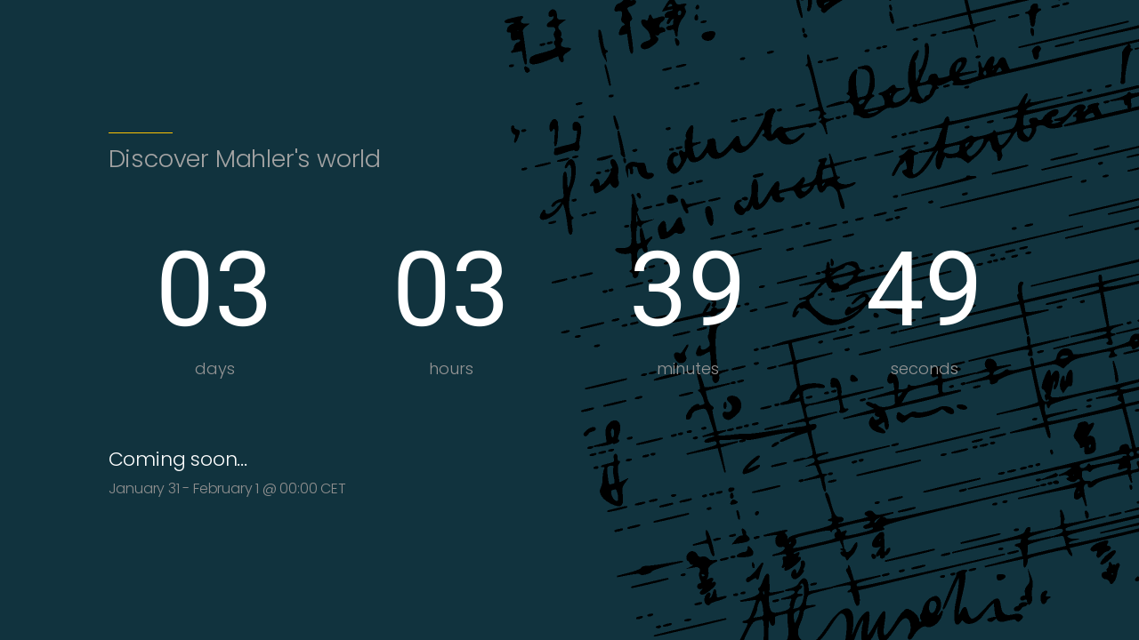

--- FILE ---
content_type: text/css
request_url: https://mahlerfoundation.org/wp-content/plugins/genealogical-tree-pro/public/css/genealogical-tree-public.min.css?ver=2.2.6
body_size: 2626
content:
/*
 * Member single page table css
 */
table.indi.genealogical-tree-member .gt-gender-emoji {
    font-family: apple color emoji, segoe ui emoji, noto color emoji, android emoji, emojisymbols, emojione mozilla, twemoji mozilla, segoe ui symbol;
}
table.indi.genealogical-tree-member td>a {
    display: inline-block;
}
table.indi.genealogical-tree-member td>img {
    display: inline-block;
}
table.indi.genealogical-tree-member td>a>img {
    box-shadow: none;
    display: inline-block;
}
table.indi.genealogical-tree-member td>a.tree_link {
    padding: 0 5px;
    display: inline-block;
    vertical-align: middle;
}

/*
 * Tree container css/
 */
div.gt-container {
    width: 100%;
    max-width: initial !important;
    position: relative;
    direction: ltr;
}
div.gt-container .gt-zoom-contorl {
    padding: 10px;
    text-align: right;
    position: relative;
    z-index: 399;
}
div.gt-container .gt-zoom-contorl:after,
div.gt-container .gt-zoom-contorl:before {
    display: table;
    content: "";
}
div.gt-container .gt-zoom-contorl:after {
    clear: both;
}
div.gt-container .gt-zoom-contorl button {
    padding: 4px 8px;
    min-width: 32px;
    min-height: 32px;
    display: block;
    float: right;
    margin-left: 2px;
    outline: none !important;
    text-decoration: none;
}
div.gt-container .gt-zoom-contorl button img {
    outline: none !important;
}
div.gt-container .gt-expand-compress .gt-expand-icon {}
div.gt-container .gt-expand-compress .gt-compress-icon {
    display: none;
}
div.gt-container.gt-expand-compress-toggle .gt-expand-compress .gt-expand-icon {
    display: none;
}
div.gt-container.gt-expand-compress-toggle .gt-expand-compress .gt-compress-icon {
    display: block;
}
div.gt-container .spinner {
    position: absolute;
    left: 50%;
    top: 50px;
    transform: translate(-50%, -50%)
}
div.gt-content {
    border: 1px solid #d5d5d5;
    overflow: hidden;
}
div.gt-content.gt-expand-compress-toggle {
    position: fixed;
    left: 0;
    right: 0;
    top: 0;
    bottom: 0;
    z-index: 999999999;
}
div.gt-tree * {
    box-sizing: border-box;
}
div.gt-tree *:before,
div.gt-tree *:after {
    box-sizing: border-box;
}
/*
 * 
 */
div.gt-tree:not(.type-gt-tree) {
    width: max-content;
    word-wrap: initial;
    margin: 0 auto;
    box-sizing: border-box;
    padding: 10px;
}

div.gt-tree a {
    word-break: initial;
}
div.gt-tree div.ind>.ind-cont>.info {}
div.gt-tree div.ind>.ind-cont>.image {
    padding-bottom: 5px;
    position: relative;
}
div.gt-tree div.ind>.ind-cont>.image>.image-cont>img {
    display: block;
}
div.gt-tree div.ind>.ind-cont>.info>.tree-link {
    display: block;
    text-align: center;
}
div.gt-tree div.ind>.ind-cont>.info>.tree-link a {
    display: inline-block;
}
div.gt-tree div.ind>.ind-cont>.info>.tree-link a>img {
    box-shadow: none !important;
}
div.gt-tree div.ind.F {
    background: #ffdbe0;
}
div.gt-tree div.ind.M {
    background: #daeef3;
}
div.gt-tree div.ind.H {
    background: #ff8 !important;
}

div.gt-tree div.ind>.ind-cont .gender.M>span:before {
    content: "♂️";
    font-weight: 400;
    font-family: apple color emoji, segoe ui emoji, noto color emoji, android emoji, emojisymbols, emojione mozilla, twemoji mozilla, segoe ui symbol;
}
div.gt-tree div.ind>.ind-cont .gender.F>span:before {
    content: " ♀️";
    font-family: apple color emoji, segoe ui emoji, noto color emoji, android emoji, emojisymbols, emojione mozilla, twemoji mozilla, segoe ui symbol;
}
div.gt-tree div.ind>.ind-cont>div.image>.image-cont {
    width: 60px;
    margin: 0 auto;
        max-width: 100%;
}
div.gt-tree div.ind>.ind-cont>div.image>.image-cont>img {
    width: 100%;
    background: #fff;
    display: block;
    margin-left: auto;
    margin-right: auto;
}
div.gt-tree div.ind>.ind-cont>.info>.birt-deat {
    word-break: initial;
    word-wrap: normal;
}
div.gt-tree .gt-generation {
    background: #fff;
    display: block;
    border: 1px solid #000;
    z-index: 44444;
    margin: 0 auto;
    margin-bottom: 5px;
    width: fit-content;
    word-break: initial;
    padding: 2px 8px;
}
div.gt-tree div.ind.hr>.ind-cont>div.image,
div.gt-tree div.ind.hr>.ind-cont>div.image+div.info,
div.gt-tree div.ind.hr>.ind-cont>div.partners {
    display: table-cell;
    vertical-align: top;
}
div.gt-tree div.ind.hr>.ind-cont>div.image {
    padding-bottom: 0px;
}
div.gt-tree div.ind>.ind-cont>div.info {
    padding: 5px;
}
div.gt-tree div.ind.hr>.ind-cont>.partners>.partner {
    display: inline-block;
    vertical-align: top;
    margin-top: 0px;
}
div.gt-tree .partners>.partner>div.ind {
    max-width: 100%;
    margin-left: 0px;
    margin-right: 0px;
}
div.gt-tree .partners>.partner> div.ind > .ind-cont > div.image >.image-cont {
    max-width: 100%;
}

div.gt-tree {
    width: max-content;
    word-wrap: initial;
    margin: 0 auto;
    box-sizing: border-box;
    background: rgba(0, 0, 0, .05);
    padding: 10px;
}
div.gt-tree ul {
    margin: 0 auto !important;
    padding: 0;
    text-align: center;
    position: relative;
    display: table;
}
div.gt-tree li {
    margin: 0 auto !important;
    padding: 0;
    display: table-cell;
    vertical-align: top;
    position: relative;
}
div.gt-tree li:only-child {
    padding-top: 0px !important;
}
div.gt-tree div.ind {
    display: inline-block;
    border: 1px solid;
    position: relative;
    background-color: #fff;
    z-index: 5;
    padding: 4px;
    font-size: 12px;
    width: auto;
    vertical-align: top;
    cursor: default;
    min-height: 30px;
    margin: 0 2px;
    border-radius: 5px;
    white-space: initial;
    word-break: initial;
}
div.gt-tree.gt-tree-hr ul {
    text-align: left;
    display: inline-block;
    vertical-align: middle;
    margin: 0 !important;

}
div.gt-tree.gt-tree-hr li {
    display: flex;
    vertical-align: middle;
    align-items: center;
}
div.gt-tree.gt-tree-hr li:only-child {
    padding-left: 0px !important;
}
div.gt-tree.gt-tree-hr div.ind {
    display: inline-block;
    vertical-align: middle;
    margin: 2px 0;
}
div.gt-tree ul.parents > li > div.ind {
    display: block;
    min-height: 35px;
}
div.gt-tree div.partners > div.partner > div.ind {
    display: block;
    margin-top: 4px;
}
div.gt-tree ul.parents > li > div.ind {
    margin: 0px;
    border-radius: 0px;
}

div.gt-tree.gt-style-3-alt div.ind.F>.ind-cont {
    background: #ffdbe0;
}
div.gt-tree.gt-style-3-alt div.ind.M>.ind-cont {
    background: #daeef3;
}
div.gt-tree.gt-style-3-alt div.ind.H>.ind-cont {
    background: #ff8 !important;
}





.gt-popover-container {
    position: absolute;
    left: 0px;
    width: 600px;
    max-width: 100%;
    top: 0px;
    bottom: 0px;
    z-index: 500;
}
.gt-popover-container .close {
    position: absolute;
    top: 17px;
    right: 2px;
    z-index: 3;
}
.gt-popover {
    position: absolute;
    left: 15px;
    right: 0;
    top: 15px;
    bottom: 15px;
    background: #fff;
    overflow-y: scroll;
    padding: 20px;
    z-index: 1;
    border: 1px solid #d5d5d5;
}
.gt-popover h3 {
    margin: 0px !important;
    padding: 15px 0px !important;
}

/*
 * 
 */


div.gt-tree .gt-style-4 li.spouse:not(:first-child):not(:last-child) > .ind:before {
    border-left: 1px solid;
    top: -30px;
    height: 29px;
}

div.gt-tree.gt-tree-hr .gt-style-4 li.spouse > .ind:before {
    height: 0px;
    top: 50%;
    border-top: 1px solid;
    border-left: 0px solid;
    left: -20px;
    width: 20px;
}
div.gt-tree.gt-tree-hr .gt-style-4 li.spouse:not(:first-child):not(:last-child) > .ind:before {
    border-top: 1px solid;
    top: 50%;
    left: -31px;
    height: 0px;
    width: 30px;
}
div.gt-tree.gt-tree-hr .gt-style-4 li.child:not(:first-child):not(:last-child) > ul.family:before {
    width: 21px;
    left: -10px;
    top: 50%;
    height: 0px;
}
div.gt-tree .gt-style-4 li.spouse {
    padding-top: 30px;
}
div.gt-tree.gt-tree-hr .gt-style-4 li.spouse {
    padding-top: 0px;
    padding-left: 30px;
}
div.gt-tree .gt-style-4 li.spouse > .ind {
    border-style: dashed !important;
}



div.gt-tree-mobile .birt-deat,
div.gt-tree-mobile .name {
    display: inline-block;
}

div.gt-tree-mobile ul {
    list-style: none;
        margin: 0 !important;
        margin-left: 10px !important;
}

div.gt-tree-mobile li{
    position: relative;
    margin:0;
    padding-left: 15px;
}
div.gt-tree-mobile li > div {
    position: relative;
    padding-left: 25px;
}
div.gt-tree-mobile li > div:after {
    content: "";
    position: absolute;
    top: 50%;
    bottom: 50%;
    left: -25px;
    border-top: 1px solid;
    width: 30px;
}
div.gt-tree-mobile li:last-child > div:before{
    content: "";
    position: absolute;
    top: -15px;
    bottom: 50%;
    left: -25px;
    border-left: 1px solid;
}

div.gt-tree-mobile li:before{
    content: "";
    position: absolute;
    top: -15px;
    bottom: 0;
    left: -10px;
    border-left: 1px solid;
}

div.gt-tree-mobile li:last-child:before {
    border-left: 0px solid;
}


div.gt-tree .gt-collapse-family {
    display: block;
    width: 30px;
    height: 30px;
    margin: 0 auto;
    margin-bottom: 0px;
    position: relative;
    text-align: center;
}
div.gt-tree .gt-collapse-family:after {
    content: "";
    position: absolute;
    left: 50%;
}
div.gt-tree.gt-tree-hr .gt-collapsible {
    padding-right: 34px;
}
div.gt-tree.gt-tree-hr .gt-collapse-family {
    display: block;
    position: absolute;
    right: 4px;
    top: 50%;
    margin-top: -15px;
}
div.gt-tree.gt-tree-hr .gt-collapse-family:after {
    left: initial !important;
    top: 50%;
}

div.gt-tree.gt-tree-hr .gt-style-3 .gt-collapse-family {
    right: 4px;
    top: 4px;
    margin-top: 0px;
}

ul.has-ancestor > li {
    display: block !important;
    padding-top: 0 !important; 
}

ul.has-ancestor > li:before,
ul.has-ancestor:before {
    display: none !important;
}

ul.has-ancestor > .alter-tree  li {
    vertical-align: bottom !important;
}
ul.has-ancestor > .alter-tree  li > div.ind {
    display: inline-block !important;
}


ul.has-ancestor > .alter-tree  li.parent {
    padding-top: 2px;
    padding-bottom: 2px;
}

.gt-tree-hr ul.has-ancestor > li {
    display: inline-block !important;
    padding-left: 0px !important;
}

.gt-tree-hr ul.has-ancestor ul.parents > li  {
    text-align: right;
}

.single-gt-member .gt-member.type-gt-member .wp-post-image {
    display: none !important;
}


.gt-tree-timeline {
  display: flex;
  flex-direction: column;
  width: 100%;
}
.gt-tree-timeline__event {
  margin-bottom: 20px;
  position: relative;
  display: flex;
  margin: 10px 0;
  border: 1px solid #dcd7ca;
  border-radius: 8px;
  margin-left: 6rem;
}
.gt-tree-timeline__event__title {
  font-size: 16px;
  line-height: 1.4;
  font-weight: 600;
  color: #9251ac;
  letter-spacing: 1.5px;
  padding-left: 6px;
}
.gt-tree-timeline__event__content {
  padding: 10px;
}
.gt-tree-timeline__event__date {
  font-size: 16px;
  font-weight: 600;
  width: 100px;
  text-align: center;
}
.gt-tree-timeline__event__icon {
  border-radius: 8px 0 0 8px;
  border-right: 1px solid #dcd7ca;
  display: flex;
  align-items: center;
  justify-content: center;
  font-size: 2rem;
  padding: 10px 20px;
}
.gt-tree-timeline__event__icon i {
  position: absolute;
  top: 50%;
  left: -65px;
  font-size: 2.5rem;
  transform: translateY(-50%);
}
.gt-tree-timeline__event__description {
  flex-basis: 60%;
}
.gt-tree-timeline__event:after {
  content: "";
  width: 1px;
  height: 100%;
  background: #dcd7ca;
  position: absolute;
  top: 52%;
  left: -3.5rem;
  z-index: -1;
}
.gt-tree-timeline__event:before {
  content: "";
  width: 5rem;
  height: 5rem;
  position: absolute;
  background: #ffffff;
  border-radius: 100%;
  left: -6rem;
  top: 50%;
  transform: translateY(-50%);
  border: 1px solid #dcd7ca;
}

.gt-tree-timeline__event:last-child:after {
  content: none;
}

@media (max-width: 786px) {
  .gt-tree-timeline__event {
    flex-direction: column;
  }

  .gt-tree-timeline__event__icon {
    border-radius: 4px 4px 0 0;
  }
}

  
  .gt-member-gallery-images {
    display: grid;
    grid-template-columns: repeat(4, 1fr);
    grid-auto-flow: dense;
    gap: 10px;
  }
  
  .gt-member-gallery-images img {
    max-width: 100%;
    display: block;
  }
  
  .gt-member-gallery-images figure {
    margin: 0;
    display: grid;
    grid-template-rows: 1fr auto;
    padding: 5px;
    background: #eee;
    border: 1px solid #ddd;
    border-radius: 2px;
  }
  
  .gt-member-gallery-images figure > img {
    border-radius: 2px;
  }
  
  .gt-member-gallery-images figure a {
    color: black;
    text-decoration: none;
  }
  
  .gt-member-gallery-images figcaption {
    padding: 0.2em 0.5em;
    text-align: center;
  }

--- FILE ---
content_type: text/css
request_url: https://mahlerfoundation.org/wp-content/uploads/elementor/css/post-34198.css?ver=1769625365
body_size: 2026
content:
.elementor-34198 .elementor-element.elementor-element-07a7d9b{--display:flex;--min-height:100vh;--flex-direction:column;--container-widget-width:calc( ( 1 - var( --container-widget-flex-grow ) ) * 100% );--container-widget-height:initial;--container-widget-flex-grow:0;--container-widget-align-self:initial;--flex-wrap-mobile:wrap;--justify-content:center;--align-items:center;--gap:0px 0px;--row-gap:0px;--column-gap:0px;--overflow:hidden;--overlay-opacity:1;--margin-top:0px;--margin-bottom:0px;--margin-left:0px;--margin-right:0px;--padding-top:0px;--padding-bottom:0px;--padding-left:0px;--padding-right:0px;--z-index:20;}.elementor-34198 .elementor-element.elementor-element-07a7d9b:not(.elementor-motion-effects-element-type-background), .elementor-34198 .elementor-element.elementor-element-07a7d9b > .elementor-motion-effects-container > .elementor-motion-effects-layer{background-color:var( --e-global-color-6935213 );background-image:url("https://mahlerfoundation.org/wp-content/uploads/2025/12/Background-lebenundsterben-v3-scaled.png");background-position:101px 0px;background-repeat:no-repeat;background-size:cover;}.elementor-34198 .elementor-element.elementor-element-07a7d9b::before, .elementor-34198 .elementor-element.elementor-element-07a7d9b > .elementor-background-video-container::before, .elementor-34198 .elementor-element.elementor-element-07a7d9b > .e-con-inner > .elementor-background-video-container::before, .elementor-34198 .elementor-element.elementor-element-07a7d9b > .elementor-background-slideshow::before, .elementor-34198 .elementor-element.elementor-element-07a7d9b > .e-con-inner > .elementor-background-slideshow::before, .elementor-34198 .elementor-element.elementor-element-07a7d9b > .elementor-motion-effects-container > .elementor-motion-effects-layer::before{background-color:transparent;--background-overlay:'';background-image:linear-gradient(246deg, #00000029 0%, #11333E 52%);}.elementor-34198 .elementor-element.elementor-element-f5a687d{--display:flex;--align-items:flex-start;--container-widget-width:calc( ( 1 - var( --container-widget-flex-grow ) ) * 100% );--gap:0px 0px;--row-gap:0px;--column-gap:0px;--padding-top:6px;--padding-bottom:0px;--padding-left:0px;--padding-right:0px;}.elementor-34198 .elementor-element.elementor-element-f5a687d.e-con{--align-self:center;}.elementor-widget-divider{--divider-color:var( --e-global-color-secondary );}.elementor-widget-divider .elementor-divider__text{color:var( --e-global-color-secondary );font-family:var( --e-global-typography-secondary-font-family ), Sans-serif;font-size:var( --e-global-typography-secondary-font-size );font-weight:var( --e-global-typography-secondary-font-weight );text-decoration:var( --e-global-typography-secondary-text-decoration );line-height:var( --e-global-typography-secondary-line-height );}.elementor-widget-divider.elementor-view-stacked .elementor-icon{background-color:var( --e-global-color-secondary );}.elementor-widget-divider.elementor-view-framed .elementor-icon, .elementor-widget-divider.elementor-view-default .elementor-icon{color:var( --e-global-color-secondary );border-color:var( --e-global-color-secondary );}.elementor-widget-divider.elementor-view-framed .elementor-icon, .elementor-widget-divider.elementor-view-default .elementor-icon svg{fill:var( --e-global-color-secondary );}.elementor-34198 .elementor-element.elementor-element-be276a9{--divider-border-style:solid;--divider-color:var( --e-global-color-primary );--divider-border-width:1px;}.elementor-34198 .elementor-element.elementor-element-be276a9 .elementor-divider-separator{width:7%;}.elementor-34198 .elementor-element.elementor-element-be276a9 .elementor-divider{padding-block-start:4px;padding-block-end:4px;}.elementor-widget-heading .elementor-heading-title{font-family:var( --e-global-typography-primary-font-family ), Sans-serif;font-size:var( --e-global-typography-primary-font-size );font-weight:var( --e-global-typography-primary-font-weight );text-decoration:var( --e-global-typography-primary-text-decoration );line-height:var( --e-global-typography-primary-line-height );color:var( --e-global-color-primary );}.elementor-34198 .elementor-element.elementor-element-67f52c5 > .elementor-widget-container{margin:0px 0px 0px 0px;padding:5px 0px 20px 0px;border-style:none;border-radius:5px 5px 5px 5px;}.elementor-34198 .elementor-element.elementor-element-67f52c5{text-align:start;}.elementor-34198 .elementor-element.elementor-element-67f52c5 .elementor-heading-title{font-family:"Poppins", Sans-serif;font-size:27px;font-weight:300;text-transform:none;line-height:1.5em;letter-spacing:-0.2px;word-spacing:0em;color:#A3A3A3;}.elementor-widget-countdown .elementor-countdown-item{background-color:var( --e-global-color-primary );}.elementor-widget-countdown .elementor-countdown-digits{font-family:var( --e-global-typography-text-font-family ), Sans-serif;font-size:var( --e-global-typography-text-font-size );font-weight:var( --e-global-typography-text-font-weight );text-decoration:var( --e-global-typography-text-text-decoration );line-height:var( --e-global-typography-text-line-height );}.elementor-widget-countdown .elementor-countdown-label{font-family:var( --e-global-typography-secondary-font-family ), Sans-serif;font-size:var( --e-global-typography-secondary-font-size );font-weight:var( --e-global-typography-secondary-font-weight );text-decoration:var( --e-global-typography-secondary-text-decoration );line-height:var( --e-global-typography-secondary-line-height );}.elementor-widget-countdown .elementor-countdown-expire--message{color:var( --e-global-color-text );font-family:var( --e-global-typography-text-font-family ), Sans-serif;font-size:var( --e-global-typography-text-font-size );font-weight:var( --e-global-typography-text-font-weight );text-decoration:var( --e-global-typography-text-text-decoration );line-height:var( --e-global-typography-text-line-height );}.elementor-34198 .elementor-element.elementor-element-b680612 > .elementor-widget-container{margin:0px 0px 0px 0px;padding:0px 0px 0px 0px;}.elementor-34198 .elementor-element.elementor-element-b680612 .elementor-countdown-wrapper{max-width:100%;}body:not(.rtl) .elementor-34198 .elementor-element.elementor-element-b680612 .elementor-countdown-item:not(:first-of-type){margin-left:calc( 27px/2 );}body:not(.rtl) .elementor-34198 .elementor-element.elementor-element-b680612 .elementor-countdown-item:not(:last-of-type){margin-right:calc( 27px/2 );}body.rtl .elementor-34198 .elementor-element.elementor-element-b680612 .elementor-countdown-item:not(:first-of-type){margin-right:calc( 27px/2 );}body.rtl .elementor-34198 .elementor-element.elementor-element-b680612 .elementor-countdown-item:not(:last-of-type){margin-left:calc( 27px/2 );}.elementor-34198 .elementor-element.elementor-element-b680612 .elementor-countdown-item{background-color:#11333E00;border-radius:0px 0px 0px 0px;}.elementor-34198 .elementor-element.elementor-element-b680612 .elementor-countdown-digits{color:#FFFFFF;font-family:"Roboto", Sans-serif;font-size:117px;font-weight:400;text-decoration:none;line-height:1.77777777778em;}.elementor-34198 .elementor-element.elementor-element-b680612 .elementor-countdown-label{color:#959595;font-family:"Poppins", Sans-serif;font-size:18px;font-weight:300;text-decoration:none;line-height:0.1em;}.elementor-34198 .elementor-element.elementor-element-d8e9ce6 > .elementor-widget-container{margin:0px 0px 0px 0px;padding:0px 0px 0px 0px;}.elementor-34198 .elementor-element.elementor-element-d8e9ce6 .elementor-countdown-wrapper{max-width:100%;}body:not(.rtl) .elementor-34198 .elementor-element.elementor-element-d8e9ce6 .elementor-countdown-item:not(:first-of-type){margin-left:calc( 27px/2 );}body:not(.rtl) .elementor-34198 .elementor-element.elementor-element-d8e9ce6 .elementor-countdown-item:not(:last-of-type){margin-right:calc( 27px/2 );}body.rtl .elementor-34198 .elementor-element.elementor-element-d8e9ce6 .elementor-countdown-item:not(:first-of-type){margin-right:calc( 27px/2 );}body.rtl .elementor-34198 .elementor-element.elementor-element-d8e9ce6 .elementor-countdown-item:not(:last-of-type){margin-left:calc( 27px/2 );}.elementor-34198 .elementor-element.elementor-element-d8e9ce6 .elementor-countdown-item{background-color:#11333E00;border-radius:0px 0px 0px 0px;}.elementor-34198 .elementor-element.elementor-element-d8e9ce6 .elementor-countdown-digits{color:#FFFFFF;font-family:"Roboto", Sans-serif;font-size:117px;font-weight:400;text-decoration:none;line-height:1.5em;}.elementor-34198 .elementor-element.elementor-element-d8e9ce6 .elementor-countdown-label{color:#959595;font-family:"Poppins", Sans-serif;font-size:18px;font-weight:300;text-decoration:none;line-height:0.1em;}.elementor-34198 .elementor-element.elementor-element-868784e{--display:flex;--flex-direction:column;--container-widget-width:100%;--container-widget-height:initial;--container-widget-flex-grow:0;--container-widget-align-self:initial;--flex-wrap-mobile:wrap;--gap:0px 0px;--row-gap:0px;--column-gap:0px;--margin-top:0px;--margin-bottom:0px;--margin-left:0px;--margin-right:0px;--padding-top:60px;--padding-bottom:0px;--padding-left:0px;--padding-right:0px;}.elementor-34198 .elementor-element.elementor-element-c1050da > .elementor-widget-container{margin:0px 0px 0px 0px;padding:5px 0px 0px 0px;border-style:none;border-radius:5px 5px 5px 5px;}.elementor-34198 .elementor-element.elementor-element-c1050da{text-align:start;}.elementor-34198 .elementor-element.elementor-element-c1050da .elementor-heading-title{font-family:"Poppins", Sans-serif;font-size:22px;font-weight:300;text-transform:none;line-height:1.5em;letter-spacing:-0.2px;word-spacing:0em;color:#FFFFFF;}.elementor-34198 .elementor-element.elementor-element-28a371e > .elementor-widget-container{margin:0px 0px 0px 0px;padding:5px 0px 20px 0px;border-style:none;border-radius:5px 5px 5px 5px;}.elementor-34198 .elementor-element.elementor-element-28a371e{text-align:start;}.elementor-34198 .elementor-element.elementor-element-28a371e .elementor-heading-title{font-family:"Poppins", Sans-serif;font-size:16px;font-weight:300;text-transform:none;line-height:1.5em;letter-spacing:-0.2px;word-spacing:0em;color:#8F8F8F;}body.elementor-page-34198:not(.elementor-motion-effects-element-type-background), body.elementor-page-34198 > .elementor-motion-effects-container > .elementor-motion-effects-layer{background-color:var( --e-global-color-6935213 );}@media(max-width:1020px){.elementor-34198 .elementor-element.elementor-element-07a7d9b:not(.elementor-motion-effects-element-type-background), .elementor-34198 .elementor-element.elementor-element-07a7d9b > .elementor-motion-effects-container > .elementor-motion-effects-layer{background-position:-150px 0px;}.elementor-34198 .elementor-element.elementor-element-07a7d9b{--margin-top:0px;--margin-bottom:0px;--margin-left:0px;--margin-right:0px;--padding-top:0px;--padding-bottom:0px;--padding-left:0px;--padding-right:0px;}.elementor-34198 .elementor-element.elementor-element-f5a687d{--padding-top:300px;--padding-bottom:0200px;--padding-left:0px;--padding-right:0px;}.elementor-widget-divider .elementor-divider__text{font-size:var( --e-global-typography-secondary-font-size );line-height:var( --e-global-typography-secondary-line-height );}.elementor-widget-heading .elementor-heading-title{font-size:var( --e-global-typography-primary-font-size );line-height:var( --e-global-typography-primary-line-height );}.elementor-widget-countdown .elementor-countdown-digits{font-size:var( --e-global-typography-text-font-size );line-height:var( --e-global-typography-text-line-height );}.elementor-widget-countdown .elementor-countdown-label{font-size:var( --e-global-typography-secondary-font-size );line-height:var( --e-global-typography-secondary-line-height );}.elementor-widget-countdown .elementor-countdown-expire--message{font-size:var( --e-global-typography-text-font-size );line-height:var( --e-global-typography-text-line-height );}.elementor-34198 .elementor-element.elementor-element-b680612 .elementor-countdown-label{font-size:40px;}.elementor-34198 .elementor-element.elementor-element-d8e9ce6 .elementor-countdown-label{font-size:40px;}}@media(min-width:768px){.elementor-34198 .elementor-element.elementor-element-07a7d9b{--content-width:100%;}.elementor-34198 .elementor-element.elementor-element-f5a687d{--width:1120px;}}@media(max-width:1366px) and (min-width:768px){.elementor-34198 .elementor-element.elementor-element-07a7d9b{--content-width:90%;}.elementor-34198 .elementor-element.elementor-element-f5a687d{--width:90%;}}@media(max-width:1020px) and (min-width:768px){.elementor-34198 .elementor-element.elementor-element-07a7d9b{--content-width:80%;}.elementor-34198 .elementor-element.elementor-element-f5a687d{--width:90%;}}@media(max-width:1366px){.elementor-34198 .elementor-element.elementor-element-07a7d9b:not(.elementor-motion-effects-element-type-background), .elementor-34198 .elementor-element.elementor-element-07a7d9b > .elementor-motion-effects-container > .elementor-motion-effects-layer{background-position:center center;}.elementor-34198 .elementor-element.elementor-element-07a7d9b{--padding-top:0%;--padding-bottom:0%;--padding-left:0%;--padding-right:0%;}.elementor-widget-divider .elementor-divider__text{font-size:var( --e-global-typography-secondary-font-size );line-height:var( --e-global-typography-secondary-line-height );}.elementor-widget-heading .elementor-heading-title{font-size:var( --e-global-typography-primary-font-size );line-height:var( --e-global-typography-primary-line-height );}.elementor-widget-countdown .elementor-countdown-digits{font-size:var( --e-global-typography-text-font-size );line-height:var( --e-global-typography-text-line-height );}.elementor-widget-countdown .elementor-countdown-label{font-size:var( --e-global-typography-secondary-font-size );line-height:var( --e-global-typography-secondary-line-height );}.elementor-widget-countdown .elementor-countdown-expire--message{font-size:var( --e-global-typography-text-font-size );line-height:var( --e-global-typography-text-line-height );}}@media(max-width:767px){.elementor-34198 .elementor-element.elementor-element-07a7d9b{--min-height:100vh;--justify-content:center;--overlay-opacity:0.93;--padding-top:60px;--padding-bottom:0px;--padding-left:0px;--padding-right:0px;}.elementor-34198 .elementor-element.elementor-element-07a7d9b:not(.elementor-motion-effects-element-type-background), .elementor-34198 .elementor-element.elementor-element-07a7d9b > .elementor-motion-effects-container > .elementor-motion-effects-layer{background-position:-392px 0px;background-repeat:no-repeat;background-size:cover;}.elementor-34198 .elementor-element.elementor-element-f5a687d{--width:90%;--align-items:flex-start;--container-widget-width:calc( ( 1 - var( --container-widget-flex-grow ) ) * 100% );--gap:0px 0px;--row-gap:0px;--column-gap:0px;--padding-top:80px;--padding-bottom:110px;--padding-left:0px;--padding-right:0px;}.elementor-34198 .elementor-element.elementor-element-f5a687d.e-con{--align-self:center;}.elementor-widget-divider .elementor-divider__text{font-size:var( --e-global-typography-secondary-font-size );line-height:var( --e-global-typography-secondary-line-height );}.elementor-34198 .elementor-element.elementor-element-be276a9 .elementor-divider-separator{width:24%;margin:0 auto;margin-center:0;}.elementor-34198 .elementor-element.elementor-element-be276a9 .elementor-divider{text-align:center;}.elementor-widget-heading .elementor-heading-title{font-size:var( --e-global-typography-primary-font-size );line-height:var( --e-global-typography-primary-line-height );}.elementor-34198 .elementor-element.elementor-element-67f52c5{width:var( --container-widget-width, 193px );max-width:193px;--container-widget-width:193px;--container-widget-flex-grow:0;text-align:center;}.elementor-34198 .elementor-element.elementor-element-67f52c5 > .elementor-widget-container{margin:0px 0px 0px 0px;padding:15px 0px 020px 0px;}.elementor-34198 .elementor-element.elementor-element-67f52c5.elementor-element{--align-self:center;}.elementor-34198 .elementor-element.elementor-element-67f52c5 .elementor-heading-title{font-size:25px;line-height:1.1em;letter-spacing:-0.6px;word-spacing:0.1em;}.elementor-widget-countdown .elementor-countdown-digits{font-size:var( --e-global-typography-text-font-size );line-height:var( --e-global-typography-text-line-height );}.elementor-widget-countdown .elementor-countdown-label{font-size:var( --e-global-typography-secondary-font-size );line-height:var( --e-global-typography-secondary-line-height );}.elementor-widget-countdown .elementor-countdown-expire--message{font-size:var( --e-global-typography-text-font-size );line-height:var( --e-global-typography-text-line-height );}.elementor-34198 .elementor-element.elementor-element-b680612 > .elementor-widget-container{margin:0px 0px 0px 0px;padding:10px 0px 0px 0px;}.elementor-34198 .elementor-element.elementor-element-b680612.elementor-element{--align-self:center;}.elementor-34198 .elementor-element.elementor-element-b680612 .elementor-countdown-wrapper{max-width:100%;}body:not(.rtl) .elementor-34198 .elementor-element.elementor-element-b680612 .elementor-countdown-item:not(:first-of-type){margin-left:calc( 23px/2 );}body:not(.rtl) .elementor-34198 .elementor-element.elementor-element-b680612 .elementor-countdown-item:not(:last-of-type){margin-right:calc( 23px/2 );}body.rtl .elementor-34198 .elementor-element.elementor-element-b680612 .elementor-countdown-item:not(:first-of-type){margin-right:calc( 23px/2 );}body.rtl .elementor-34198 .elementor-element.elementor-element-b680612 .elementor-countdown-item:not(:last-of-type){margin-left:calc( 23px/2 );}.elementor-34198 .elementor-element.elementor-element-b680612 .elementor-countdown-item{padding:0px 0px 0px 0px;}.elementor-34198 .elementor-element.elementor-element-b680612 .elementor-countdown-digits{font-size:104px;line-height:1.4em;}.elementor-34198 .elementor-element.elementor-element-b680612 .elementor-countdown-label{font-size:18px;}.elementor-34198 .elementor-element.elementor-element-d8e9ce6 > .elementor-widget-container{margin:0px 0px 0px 0px;padding:10px 0px 0px 0px;}.elementor-34198 .elementor-element.elementor-element-d8e9ce6.elementor-element{--align-self:center;}.elementor-34198 .elementor-element.elementor-element-d8e9ce6 .elementor-countdown-wrapper{max-width:100%;}body:not(.rtl) .elementor-34198 .elementor-element.elementor-element-d8e9ce6 .elementor-countdown-item:not(:first-of-type){margin-left:calc( 23px/2 );}body:not(.rtl) .elementor-34198 .elementor-element.elementor-element-d8e9ce6 .elementor-countdown-item:not(:last-of-type){margin-right:calc( 23px/2 );}body.rtl .elementor-34198 .elementor-element.elementor-element-d8e9ce6 .elementor-countdown-item:not(:first-of-type){margin-right:calc( 23px/2 );}body.rtl .elementor-34198 .elementor-element.elementor-element-d8e9ce6 .elementor-countdown-item:not(:last-of-type){margin-left:calc( 23px/2 );}.elementor-34198 .elementor-element.elementor-element-d8e9ce6 .elementor-countdown-item{padding:0px 0px 0px 0px;}.elementor-34198 .elementor-element.elementor-element-d8e9ce6 .elementor-countdown-digits{font-size:104px;line-height:1.4em;}.elementor-34198 .elementor-element.elementor-element-d8e9ce6 .elementor-countdown-label{font-size:18px;}.elementor-34198 .elementor-element.elementor-element-868784e{--flex-direction:column;--container-widget-width:calc( ( 1 - var( --container-widget-flex-grow ) ) * 100% );--container-widget-height:initial;--container-widget-flex-grow:0;--container-widget-align-self:initial;--flex-wrap-mobile:wrap;--align-items:center;--padding-top:50px;--padding-bottom:0px;--padding-left:0px;--padding-right:0px;}.elementor-34198 .elementor-element.elementor-element-c1050da > .elementor-widget-container{margin:0px 0px 0px 0px;padding:08px 0px 05px 0px;}.elementor-34198 .elementor-element.elementor-element-c1050da{text-align:center;}.elementor-34198 .elementor-element.elementor-element-c1050da .elementor-heading-title{font-size:17px;line-height:1.1em;word-spacing:0.1em;}.elementor-34198 .elementor-element.elementor-element-28a371e > .elementor-widget-container{margin:0px 0px 0px 0px;padding:08px 0px 020px 0px;}.elementor-34198 .elementor-element.elementor-element-28a371e{text-align:center;}.elementor-34198 .elementor-element.elementor-element-28a371e .elementor-heading-title{font-size:17px;line-height:1.1em;word-spacing:0.1em;}}